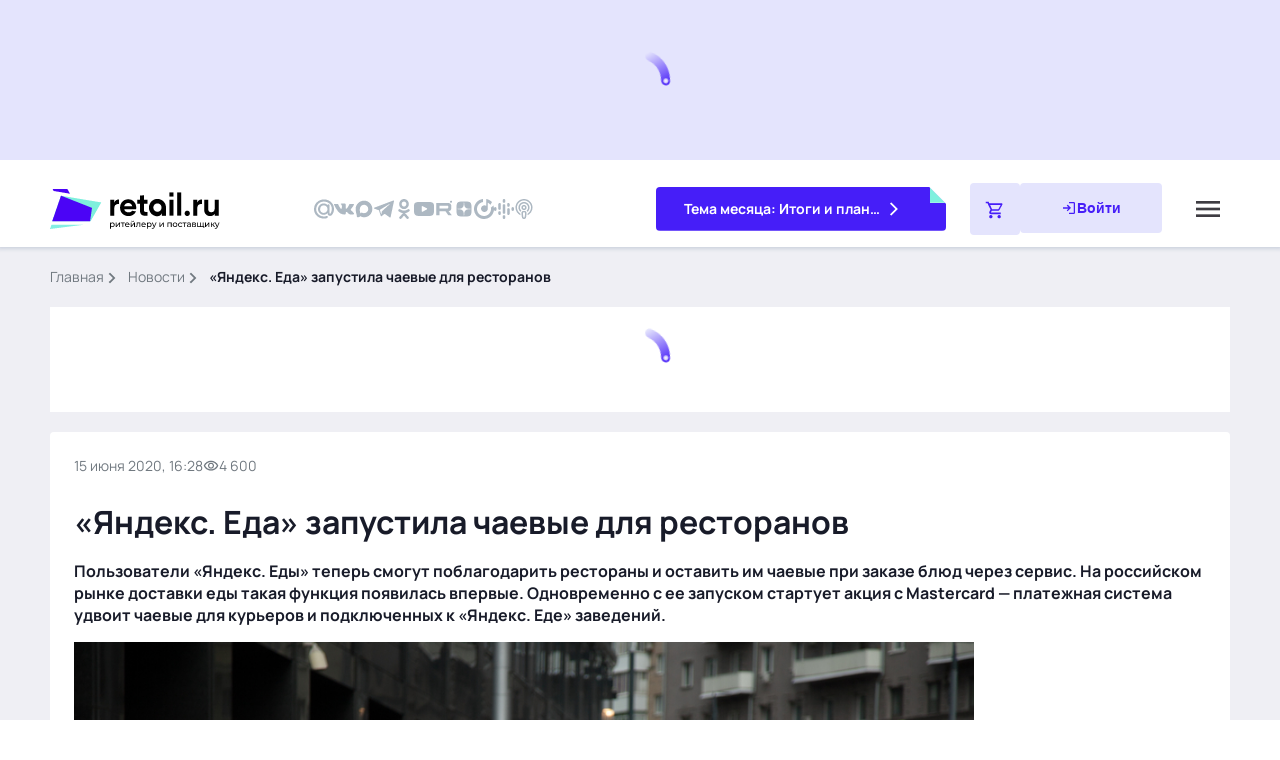

--- FILE ---
content_type: text/javascript; charset=utf-8
request_url: https://www.retail.ru/_nuxt/CsSxGNPk.js
body_size: 6579
content:
const __vite__mapDeps=(i,m=__vite__mapDeps,d=(m.f||(m.f=["./B2XrgeFG.js","./rT7qe83I.js","./entry.Bj9ESQ-6.css","./c1-retail.DU54KaiQ.css","./CixvHAOf.js","./BwHUGacg.js","./circle-bullet.BTF3pv29.css","./ClZvwkxl.js","./timeline.Dyc29iIO.css","./Cr356HVj.js","./CcqHP-ap.js","./navigation.BYyoNZE3.css","./B9MtmEk2.js","./C7HsEPl6.js","./CeIzSyT8.js","./dialog.CCEC0yGx.css","./DAOEOltj.js","./seminars.5UAfatQT.css","./CQkdue8A.js","./Bc7doOi8.js","./socials.DhFWJ3-B.css","./BburssKV.js","./Cp4zONgH.js","./D3KbtY5-.js","./CtYLUe0Y.js","./Bu-LjrCI.js","./subscribe.BuykIckV.css","./Dru-gl2Y.js","./p1-retail.0Nc_zk3q.css","./D5Qj3UKG.js","./share.B5rvUFKV.css","./BXXgUhco.js","./edit.s_j5zIgt.css","./nPitGc_C.js","./partner.B4ApG7_P.css","./CfH1fqn2.js","./markers.CaWP3Hfd.css","./Dp45qLhn.js","./tags.BroQlrTE.css","./DtfPODSV.js","./themes.BNCW2dTW.css","./Ds9Cyouh.js","./BOU_sty9.js","./adult.C_f5yzwp.css","./kdXkNq1K.js","./GwtUIl1I.js","./b2-retail.D3QsZKag.css","./D3uzis9M.js","./commercial.PWq6vx8k.css","./CVnehrF8.js","./Dq5qWrRw.js","./tabs.HrvIVf6b.css","./C-t2tnCc.js","./jQ06JFCA.js","./BD0zgLqd.js","./actual.CB9Ja82q.css","./BemL4FEe.js","./8I6J1E5q.js","./D6I20E_D.js","./relevant.B7SVJieh.css","./CAnux6bz.js","./popular.DvFTd01t.css","./cSazrc5l.js","./calendar.B6LwqydI.css","./DsHEXEup.js","./recommendations.CYPiJKMA.css","./CMXrZhN3.js","./video.DuvynEas.css","./Com_nzq7.js","./modal-subscribe.ZEf7yV1q.css","./CZkqy3-t.js","./news.I4WSv2Oj.css","./DLhrAd2x.js","./newsLight.Ln8osEmb.css","./CX3AT2nl.js","./newsVertical.z8P33TAb.css","./DLeDbDIb.js","./company.Cf97RmXF.css","./NFSz_xNP.js","./business.BHMIBhN1.css","./BQkuR-ro.js","./places.BvGDTi2X.css","./Bbz36hqJ.js","./top-promo.B_7znfYf.css","./D6LdCOGU.js","./theme-month.Bucg0Mwv.css","./B9wdfiXT.js","./Cm4FVTff.js","./books.BiEOQno_.css","./DRAjZdzX.js","./u6DybVhL.js","./company.BQhfgFYi.css","./B7cWzbtn.js","./topNews.C1zddxYV.css","./B6jw_5zp.js","./top.GtHRIWTD.css","./inset.Dpo4EwZN.css","./CbphrOfG.js","./persons.D9_fSirJ.css","./Dgudk-gh.js","./materials.DcFNlGMU.css","./B5ihKhTC.js","./companies.DtJhxd_M.css","./xyngDttQ.js","./video.ClQwEv02.css","./Bf9l9PWq.js","./also.Bn0H66Tr.css","./J3gUIvz7.js","./modal.tn0RQdqM.css"])))=>i.map(i=>d[i]);
import{N as ge,V as be,f as _,l as a,g as i,k as y,h as n,j as t,a1 as k,t as I,q as J,Q as ke,p as Q,F as Y,aa as m,a0 as ze,m as X,ab as j,T as Le,ac as Ee,A as B,J as Te,n as Ae,u as Se,ad as Pe,z as Ve,r as Ie,U as $e,$ as Me,c as Oe,a3 as s,S as Re}from"#entry";import De from"./DFPnDOBI.js";import Ne from"./DE4E0HkD.js";import Ce from"./CbphrOfG.js";import qe from"./Dgudk-gh.js";import He from"./B5ihKhTC.js";import Ye from"./xyngDttQ.js";import Be from"./Bf9l9PWq.js";import{u as Z}from"./B9MtmEk2.js";import{u as Ue}from"./BOU_sty9.js";import{i as x}from"./C27sZn6E.js";import{u as U,a as ee}from"./D9Mhfo8X.js";import{g as W,u as We}from"./CxxYhNcZ.js";import"./CcqHP-ap.js";import"./C7HsEPl6.js";import"./CeIzSyT8.js";const je=k(()=>s(()=>import("./B2XrgeFG.js"),__vite__mapDeps([0,1,2,3]),import.meta.url).then(e=>e.default||e)),Ge=k(()=>s(()=>import("./CixvHAOf.js"),__vite__mapDeps([4,5,1,2,6,7,8]),import.meta.url).then(e=>e.default||e)),Fe=k(()=>s(()=>import("./Cr356HVj.js"),__vite__mapDeps([9,1,2,10,11,12,13,14,15]),import.meta.url).then(e=>e.default||e)),Ke=k(()=>s(()=>import("./DAOEOltj.js"),__vite__mapDeps([16,1,2,5,6,17]),import.meta.url).then(e=>e.default||e)),Je=k(()=>s(()=>import("./CQkdue8A.js"),__vite__mapDeps([18,19,1,2,20]),import.meta.url).then(e=>e.default||e)),Qe=k(()=>s(()=>import("./BburssKV.js"),__vite__mapDeps([21,1,2,22,23,24,25,26]),import.meta.url).then(e=>e.default||e)),Xe=k(()=>s(()=>import("./Dru-gl2Y.js"),__vite__mapDeps([27,1,2,28]),import.meta.url).then(e=>e.default||e)),Ze=k(()=>s(()=>import("./D5Qj3UKG.js"),__vite__mapDeps([29,1,2,30]),import.meta.url).then(e=>e.default||e)),xe=k(()=>s(()=>import("./BXXgUhco.js"),__vite__mapDeps([31,1,2,32]),import.meta.url).then(e=>e.default||e)),et=m("components/content/partner/partner.vue",()=>s(()=>import("./nPitGc_C.js"),__vite__mapDeps([33,1,2,34]),import.meta.url).then(e=>e.default||e)),tt=m("components/content/markers/markers.vue",()=>s(()=>import("./CfH1fqn2.js"),__vite__mapDeps([35,1,2,36]),import.meta.url).then(e=>e.default||e)),nt=m("components/content/tags/tags.vue",()=>s(()=>import("./Dp45qLhn.js"),__vite__mapDeps([37,1,2,38]),import.meta.url).then(e=>e.default||e)),it=m("components/content/themes/themes.vue",()=>s(()=>import("./DtfPODSV.js"),__vite__mapDeps([39,1,2,40]),import.meta.url).then(e=>e.default||e)),ot=j("components/global/adult/adult.vue",()=>s(()=>import("./Ds9Cyouh.js"),__vite__mapDeps([41,1,2,42,43]),import.meta.url).then(e=>e.default||e)),st=m("components/global/inset/inset.vue",()=>s(()=>import("./kdXkNq1K.js"),__vite__mapDeps([44,0,1,2,3,45,46,47,48,49,50,13,14,51,10,11,52,53,12,54,55,56,57,58,59,60,61,62,63,64,65,66,67,68,69,70,71,72,73,74,75,27,28,76,77,78,79,80,81,82,83,84,85,86,87,88,89,5,6,90,91,92,93,94,95,96]),import.meta.url).then(e=>e.default||e)),at=m("components/global/share/share.vue",()=>s(()=>import("./D5Qj3UKG.js"),__vite__mapDeps([29,1,2,30]),import.meta.url).then(e=>e.default||e)),rt=m("components/global/edit/edit.vue",()=>s(()=>import("./BXXgUhco.js"),__vite__mapDeps([31,1,2,32]),import.meta.url).then(e=>e.default||e)),lt=m("components/global/adult/adult.vue",()=>s(()=>import("./Ds9Cyouh.js"),__vite__mapDeps([41,1,2,42,43]),import.meta.url).then(e=>e.default||e)),_t=m("components/news/persons/persons.vue",()=>s(()=>import("./CbphrOfG.js"),__vite__mapDeps([97,1,2,98]),import.meta.url).then(e=>e.default||e)),ct=m("components/news/materials/materials.vue",()=>s(()=>import("./Dgudk-gh.js"),__vite__mapDeps([99,1,2,100]),import.meta.url).then(e=>e.default||e)),dt=m("components/news/companies/companies.vue",()=>s(()=>import("./B5ihKhTC.js"),__vite__mapDeps([101,10,1,2,11,13,14,102]),import.meta.url).then(e=>e.default||e)),mt=m("components/news/video/video.vue",()=>s(()=>import("./xyngDttQ.js"),__vite__mapDeps([103,1,2,10,11,13,14,104]),import.meta.url).then(e=>e.default||e)),ut=m("components/news/also/also.vue",()=>s(()=>import("./Bf9l9PWq.js"),__vite__mapDeps([105,1,2,10,11,13,14,106]),import.meta.url).then(e=>e.default||e)),pt=m("components/page/index/commercial/commercial.vue",()=>s(()=>import("#entry").then(e=>e.aT),[],import.meta.url).then(e=>e.default||e)),ht=j("components/global/subscribe/subscribe.vue",()=>s(()=>import("./BburssKV.js"),__vite__mapDeps([21,1,2,22,23,24,25,26]),import.meta.url).then(e=>e.default||e)),yt=j("components/global/modal/modal.vue",()=>s(()=>import("./J3gUIvz7.js"),__vite__mapDeps([107,1,2,108]),import.meta.url).then(e=>e.default||e));function f(e,r,p){return[...r||[]].filter(c=>[...p[e].data].some(v=>v.id===c.id))}const vt=be({name:"Index",async setup(){const e=Se(),r=Pe(),p=Ve().public,c=Ie(""),v=$e("isBot",()=>!1);U({link:[{rel:"stylesheet",async:!0,href:"https://speech.1c.ai/speech_player/speech1c-player.css"}]});const{data:h,error:g}=await Me(e.params.id==="hidden"&&e.query.k?`${B.hidden}?unique=${e.query.k}&type=news`:`${B.newsDetail}/${e.params.id}`,{params:{fields:["all"].toString(),"include[companies]":["link","logo"].toString(),"include[also]":["title","link","time","views","type"].toString(),"include[persons]":["all","title","link","time","views","type"].toString(),"include[events]":["all","title","link","time","views","type"].toString(),"include[video]":["all","title","link","time","views","type"].toString()},transform:C=>C});if(g.value!==void 0)throw Oe({statusCode:404,statusMessage:"Page Not Found"});let{data:{id:z,type:L,attributes:u,relationships:l},included:d,meta:{seo:b,og:T,microdata:w,insets:$},links:{infinite:{next:M}}}=h.value,{advertising:{token:A}}=u;const S=await W({seo:b,og:T}),P=[{link:"/news/",name:"Новости"}];c.value=`/news/${z}/`;let E=f("companies",d,l),V=f("also",d,l),R=f("persons",d,l),D=f("events",d,l),N=f("video",d,l);return{config:p,router:r,route:e,news:u,companies:E,persons:R,video:N,materials:D,seo:b,microdata:w,insets:$,also:V,next:M,breadcrumbsItems:P,seoMeta:S,id:z,pageType:L,erid:A,path:c,isBotState:v}},data:()=>({lazy:[],infinitePending:!0,intersectionWatcherUrl:null,microdataScript:"",observerError:!1,intersectionWatcher:null,lazyId:null,adultStore:Ue()}),methods:{inset(e,r){if(e?.length)return e[r-e.length*Math.floor(r/e.length)]},handleInternalLinkClick(e){e.preventDefault();const r=e.currentTarget.getAttribute("href");Ae(r,{external:!0})},attachLinkListeners(e=!1){const r=document.querySelectorAll('a[href^="/news/"]');Array.from(r).filter(c=>c.getAttribute("href")!=="/news/").forEach(c=>{c.removeEventListener("click",this.handleInternalLinkClick),e||c.addEventListener("click",this.handleInternalLinkClick)})}},async created(){ee(this.seoMeta);const e=We();if(U(()=>({link:[{rel:"canonical",href:`${e.origin}/news/${this.id}/`}]})),!this.microdata?.hasOwnProperty("@context")){const r=await W(null);r.microdata["@context"]&&(this.microdata=r.microdata)}this.microdata?.hasOwnProperty("@context")&&(this.microdataScript='<script type="application/ld+json">'+JSON.stringify({...this.microdata})+"<\/script>")},mounted(){U({script:[{async:!0,src:"https://speech.1c.ai/speech_player/speech1c-player.js"}]}),this.$viewCountPage(this.id,{type:"news"}),this.intersectionWatcher=new IntersectionObserver(p=>{p.forEach(async c=>{if(c.isIntersecting&&this.infinitePending&&!this.observerError&&!this.isBotState)try{this.infinitePending=!1;const{data:v,error:h}=await Ee(`lazyNews-${this.next}`,async()=>await $fetch(`${B.news}/${this.next}`,{baseURL:this.config.baseURL,headers:{Authorization:"Basic "+btoa(`${this.config.apiBasicKey}`),"X-Api-Key":btoa(this.config.xApiKey)},params:{fields:["all"].toString(),"include[companies]":["link","logo"].toString(),"include[also]":["title","link","time","views","type"].toString(),"include[persons]":["all"].toString(),"include[events]":["all","title","link","time","views","type"].toString(),"include[video]":["all","title","link","time","views","type"].toString(),limit:1}}));h.value&&console.log("Ошибка загрузки новой новости");let{data:{id:g,type:z,attributes:L,relationships:u},included:l,meta:{seo:d,microdata:b},links:{infinite:{next:T}}}=v.value,{advertising:{token:w}}=L,$=f("companies",l,u),M=f("also",l,u),A=f("persons",l,u),S=f("events",l,u),P=f("video",l,u);x(this.lazyId);let E;if(!b?.hasOwnProperty("@context")){const V=await W(null);V.microdata["@context"]&&(b=V.microdata)}b?.hasOwnProperty("@context")&&(E='<script type="application/ld+json">'+JSON.stringify({...b})+"<\/script>"),this.lazyId=g,this.next=T,this.lazy.push({id:g,pageType:z,news:L,erid:w,companies:$,also:M,persons:A,materials:S,video:P,seo:d,microdataScript:E}),this.infinitePending=!0,this.$viewCountPage(g,{type:"news"})}catch{this.observerError=!0}finally{setTimeout(()=>{document.querySelectorAll("[data-lazy-url]").forEach(h=>{this.lazyId===h.dataset.lazyUrl&&this.intersectionWatcher.observe(h)})},300)}})},{}),document.querySelector("[data-lazy-url]").dataset.lazyUrl===this.id&&this.intersectionWatcher.observe(document.querySelector("[data-lazy-url]")),this.intersectionWatcherUrl=new IntersectionObserver(p=>{p.forEach(c=>{if(c.isIntersecting&&this.route.params.id!=="hidden"&&!this.isBotState){let{dataset:{lazyUrl:v,lazyErid:h,lazyTitle:g,lazyDescription:z,lazyKeywords:L}}=c.target.closest(".contain");ee({title:g,description:z,keywords:L});const u=location.href,l={path:`/news/${v}/`,query:{...this.route.query}};h&&h.length?l.query.erid=h:delete l.query.erid;const d=new URL(window.location.origin);d.pathname=l.path,d.search=new URLSearchParams(l.query).toString(),window.history.replaceState({},"",d.toString()),this.$YM(d.href,u)}})},{rootMargin:"-50% 0% -100% 0%",threshold:0}),document.querySelectorAll("[data-lazy-url]").forEach(p=>{this.intersectionWatcherUrl.observe(p)});const{$viewport:e,$forcedScrollToElement:r}=Te();r("body",e),this.attachLinkListeners(),x(this.id)},async updated(){await Le(()=>{document.querySelectorAll("[data-lazy-url]").forEach(e=>{this.intersectionWatcherUrl.observe(e)}),setTimeout(()=>{this.attachLinkListeners()},100)})},beforeUnmount(){this.attachLinkListeners(!0)}}),wt={key:0},ft={class:"news container"},gt={key:0,class:"news__aside"},bt={class:"news__sticky"},kt={class:"news__content"},zt=["data-lazy-url","data-lazy-erid","data-lazy-title","data-lazy-description","data-lazy-keywords"],Lt={class:"contain__group"},Et={class:"contain__p1-info"},Tt=["data-id"],At={class:"contain__communication communication"},St={class:"communication__group communication__group--interval"},Pt={class:"communication__time"},Vt={class:"communication__views views views--gray"},It={key:0,class:"communication__video"},$t={key:1,class:"communication__calendar"},Mt={key:2,class:"communication__adult"},Ot={class:"communication__group"},Rt={class:"contain__title h1"},Dt=["data-speech1c-url"],Nt=["innerHTML"],Ct=["innerHTML"],qt=["innerHTML"],Ht={class:"contain__aside"},Yt={class:"contain__sticky"},Bt=["data-lazy-url","data-lazy-erid","data-lazy-title","data-lazy-description","data-lazy-keywords"],Ut={class:"contain__group"},Wt=["data-id"],jt={class:"contain__communication communication"},Gt={class:"communication__group communication__group--interval"},Ft={class:"communication__time"},Kt={class:"communication__views views views--gray"},Jt={key:0,class:"communication__video"},Qt={key:1,class:"communication__calendar"},Xt={key:2,class:"communication__adult"},Zt={class:"communication__group"},xt={class:"contain__title h1"},en=["data-speech1c-url"],tn=["innerHTML"],nn=["innerHTML"],on=["innerHTML"],sn={class:"contain__aside"},an={class:"contain__sticky"},rn={key:0,class:"contain"},ln={class:"news__commercial"};function _n(e,r,p,c,v,h){const g=De,z=je,L=Ge,u=Fe,l=Ke,d=Je,b=Qe,T=Xe,w=ke,$=Ze,M=xe,A=et,S=tt,P=nt,E=it,V=ot,R=Ne,D=Ce,N=qe,C=He,te=Ye,ne=Be,G=st,ie=at,oe=rt,se=lt,ae=_t,re=ct,le=dt,_e=mt,ce=ut,de=pt,me=ht,ue=yt,pe=Re;return e.news?(i(),_("div",wt,[e.$viewport.isGreaterOrEquals("lg")?(i(),y(g,{key:0,"current-page":e.news.title||"",items:e.breadcrumbsItems},null,8,["current-page","items"])):a("",!0),n("div",ft,[e.$viewport.isGreaterOrEquals("md")?(i(),_("div",gt,[n("div",bt,[t(z,{class:"news__c1"}),t(L,{class:"news__timeline"}),t(u,{class:"news__dialog"}),t(l,{class:"news__seminars"}),t(d,{class:"news__socials socials--blue-block",place:"blue-block"}),t(b,{class:"news__subscribe"})])])):a("",!0),n("div",kt,[n("div",{class:"contain","data-lazy-url":e.id,"data-lazy-erid":e.erid,"data-lazy-title":e.seo.title,"data-lazy-description":e.seo.description,"data-lazy-keywords":e.seo.keywords},[n("div",Lt,[n("div",Et,[e.$viewport.isGreaterOrEquals("md")?(i(),y(T,{key:0})):(i(),y(T,{key:1}))]),n("div",{class:"contain___content","data-id":e.id},[n("div",At,[n("div",St,[n("time",Pt,I(e.$dayjs(e.news.time).format(e.$viewport.isLessThan("sm")?"D.MM.YYYY, H:mm":"D MMMM YYYY, H:mm")),1),n("div",Vt,[t(w,{class:"communication__icon communication__icon--views views__icon",name:"global/visibility"}),J(" "+I(("useSplitNumber"in e?e.useSplitNumber:Q(Z))(e.news.views)),1)]),e.news.hasVideo?(i(),_("div",It,[t(w,{class:"communication__icon communication__icon--play",filled:"",name:"filled/play"})])):a("",!0),e.news.hasEvents?(i(),_("div",$t,[t(w,{class:"communication__icon communication__icon--calendar",filled:"",name:"filled/calendar-month"})])):a("",!0),e.news.isAdult?(i(),_("div",Mt,"18+")):a("",!0)]),n("div",Ot,[t($,{link:e.erid?`${e.news.link}?erid=${e.erid}`:e.news.link,id:e.id},null,8,["link","id"])])]),t(M,{class:"contain__edit",id:e.id,type:e.pageType},null,8,["id","type"]),n("h1",Rt,I(e.news.title),1),!e.news.isAdult||e.adultStore.isAdult?(i(),_(Y,{key:0},[n("div",{class:"speech1cplayer","data-speech1c-url":`https://www.retail.ru${e.news.link}`},null,8,Dt),n("div",{class:"contain__description contain__description-material content",innerHTML:e.news.description},null,8,Nt),e.news.showPartnerMaterial.show?(i(),y(A,{key:0,"hydrate-on-visible":"",class:"contain__partner",partner:e.news.showPartnerMaterial},null,8,["partner"])):a("",!0),e.news.advertising&&e.news.advertising.active&&e.news.advertising.link&&e.news.advertising.name||e.news.showAdvertising?(i(),y(S,{key:1,"hydrate-on-visible":"",class:"contain__markers",markers:e.news.advertising,"show-advertising":e.news.showAdvertising},null,8,["markers","show-advertising"])):a("",!0),e.news.readNextBlock?(i(),_("div",{key:2,class:"contain__read-block",innerHTML:e.news.readNextBlock},null,8,Ct)):a("",!0),t(P,{"hydrate-on-visible":"",class:"contain__tags",tags:e.news.tags},null,8,["tags"]),t(E,{"hydrate-on-visible":"",class:"contain__tags",themes:e.news.themes},null,8,["themes"])],64)):a("",!0),e.news.isAdult&&!e.adultStore.isAdult?(i(),y(V,{key:1,"hydrate-on-idle":"",scrollTo:`[data-id=${e.id}]`},null,8,["scrollTo"])):a("",!0)],8,Tt),e.microdataScript?(i(),_("div",{key:0,innerHTML:e.microdataScript},null,8,qt)):a("",!0)]),n("div",Ht,[n("div",Yt,[e.$viewport.isGreaterOrEquals("xxl")?(i(),y(R,{key:0})):a("",!0),t(D,{persons:e.persons},null,8,["persons"]),t(N,{materials:e.materials,time:e.news.time},null,8,["materials","time"]),t(C,{companies:e.companies},null,8,["companies"]),t(te,{video:e.video},null,8,["video"]),t(ne,{also:e.also},null,8,["also"])])]),t(G,{"hydrate-on-visible":"",component:e.inset(e.$viewport.isGreaterThan("sm")?e.insets?.desktop:e.insets?.mobile,0),class:"contain__inset"},null,8,["component"])],8,zt),(i(!0),_(Y,null,ze(e.lazy,({id:O,news:o,erid:q,companies:he,persons:ye,materials:ve,also:we,video:fe,microdataScript:F,seo:H},K)=>(i(),_("div",{class:"contain","data-lazy-url":O,"data-lazy-erid":q,"data-lazy-title":H.title,"data-lazy-description":H.description,"data-lazy-keywords":H.keywords,key:K},[n("div",Ut,[n("div",{class:"contain___content","data-id":O},[n("div",jt,[n("div",Gt,[n("time",Ft,I(e.$dayjs(o.time).format(e.$viewport.isLessThan("sm")?"D.MM.YYYY, H:mm":"D MMMM YYYY, H:mm")),1),n("div",Kt,[t(w,{class:"communication__icon communication__icon--views views__icon",name:"global/visibility"}),J(" "+I(("useSplitNumber"in e?e.useSplitNumber:Q(Z))(o.views)),1)]),o.video?(i(),_("div",Jt,[t(w,{class:"communication__icon communication__icon--play",filled:"",name:"filled/play"})])):a("",!0),o.hasEvents?(i(),_("div",Qt,[t(w,{class:"communication__icon communication__icon--calendar",filled:"",name:"filled/calendar-month"})])):a("",!0),o.isAdult?(i(),_("div",Xt,"18+")):a("",!0)]),n("div",Zt,[t(ie,{"hydrate-on-visible":"",link:q?`${o.link}?erid=${q}`:o.link,id:O},null,8,["link","id"])])]),t(oe,{"hydrate-on-visible":"",class:"contain__edit",id:O,type:e.pageType},null,8,["id","type"]),n("h1",xt,I(o.title),1),!o.isAdult||e.adultStore.isAdult?(i(),_(Y,{key:0},[n("div",{class:"speech1cplayer","data-speech1c-url":`https://www.retail.ru${o.link}`},null,8,en),n("div",{class:"contain__description contain__description-material content",innerHTML:o.description},null,8,tn),o.showPartnerMaterial.show?(i(),y(A,{key:0,"hydrate-on-visible":"",class:"contain__partner",partner:o.showPartnerMaterial},null,8,["partner"])):a("",!0),o.advertising&&o.advertising.active&&o.advertising.link&&o.advertising.name||o.showAdvertising?(i(),y(S,{key:1,"hydrate-on-visible":"",class:"contain__markers",markers:o.advertising,"show-advertising":o.showAdvertising},null,8,["markers","show-advertising"])):a("",!0),o.readNextBlock?(i(),_("div",{key:2,class:"contain__read-block",innerHTML:o.readNextBlock},null,8,nn)):a("",!0),t(P,{"hydrate-on-visible":"",class:"contain__tags",tags:o.tags},null,8,["tags"]),t(E,{"hydrate-on-visible":"",class:"contain__tags",themes:o.themes},null,8,["themes"])],64)):a("",!0),o.isAdult&&!e.adultStore.isAdult?(i(),y(se,{key:1,"hydrate-on-visible":"",scrollTo:`[data-id=${O}]`},null,8,["scrollTo"])):a("",!0)],8,Wt),F?(i(),_("div",{key:0,innerHTML:F},null,8,on)):a("",!0)]),n("div",sn,[n("div",an,[t(ae,{"hydrate-on-visible":"",persons:ye},null,8,["persons"]),t(re,{"hydrate-on-visible":"",materials:ve,time:o.time},null,8,["materials","time"]),t(le,{"hydrate-on-visible":"",companies:he},null,8,["companies"]),t(_e,{"hydrate-on-visible":"",video:fe},null,8,["video"]),t(ce,{"hydrate-on-visible":"",also:we},null,8,["also"])])]),t(G,{"hydrate-on-visible":"",component:e.inset(e.$viewport.isGreaterThan("sm")?e.insets?.desktop:e.insets?.mobile,K+1),class:"contain__inset"},null,8,["component"])],8,Bt))),128)),e.next&&!e.observerError&&!e.isBotState?(i(),_("div",rn,[...r[0]||(r[0]=[n("div",{class:"contain__group"},[n("div",{class:"contain___content"},[n("div",{class:"contain-loading"},[n("div",{class:"contain-loading__dots"})])])],-1)])])):a("",!0)]),n("div",ln,[t(de,{"hydrate-on-visible":""})])]),e.insets?.desktop?.includes("subscribe")||e.insets?.mobile?.includes("subscribe")?(i(),y(pe,{key:1},{default:X(()=>[t(ue,{"hydrate-on-idle":"",id:"modal-subscribe"},{default:X(()=>[t(me,{"hydrate-on-idle":"",modal:!0,"field-id":"modal"})]),_:1})]),_:1})):a("",!0)])):a("",!0)}const Tn=ge(vt,[["render",_n],["__scopeId","data-v-e486c3ee"]]);export{Tn as default};
